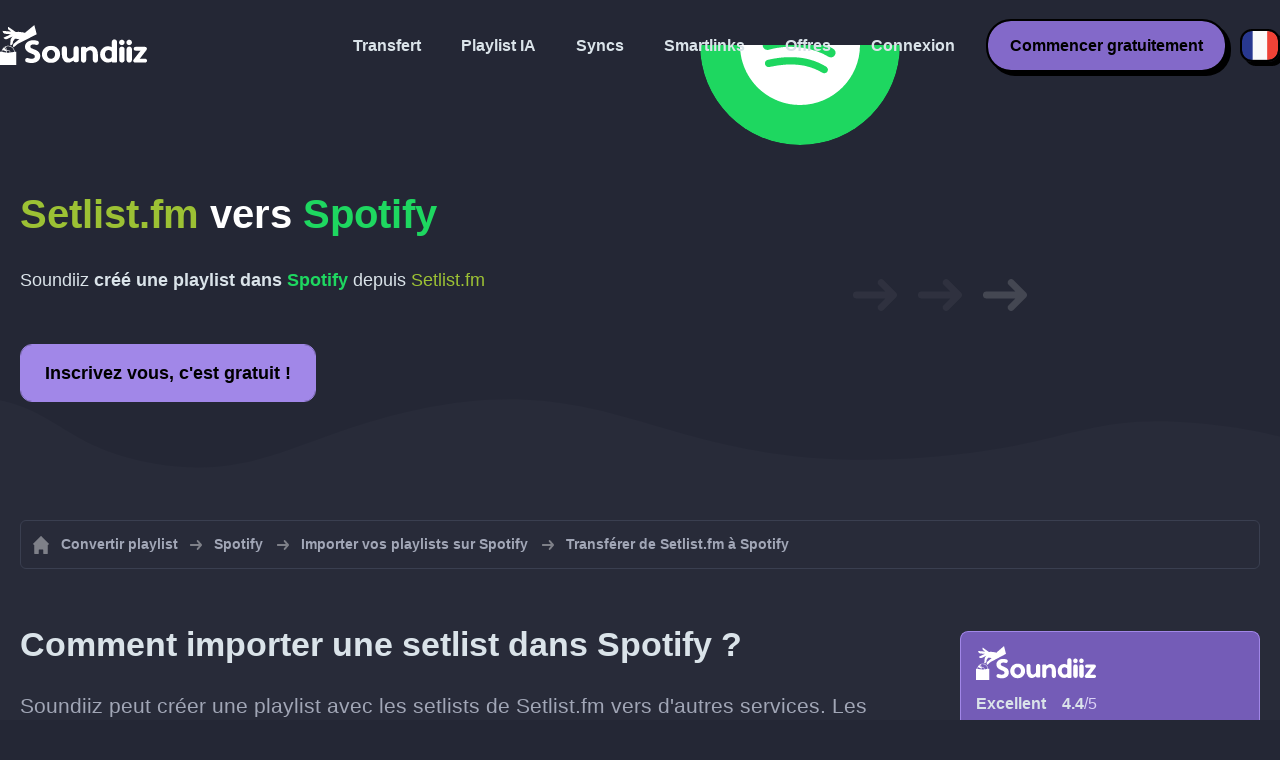

--- FILE ---
content_type: text/html; charset=UTF-8
request_url: https://soundiiz.com/fr/tutorial/setlist-to-spotify
body_size: 5095
content:
                    <!DOCTYPE html>
<html class="theme-dark " lang="fr"  itemscope itemtype="https://schema.org/FAQPage">
<head>
    <meta charset="UTF-8" />
    <title>Importer Setlist.fm vers Spotify</title>
    <link rel="canonical" href="https://soundiiz.com/fr/tutorial/setlist-to-spotify"/>

    <!-- HREFLANG -->
                                        <link rel="alternate" hreflang="x-default" href="https://soundiiz.com/tutorial/setlist-to-spotify" />
                        <link rel="alternate" hreflang="en" href="https://soundiiz.com/tutorial/setlist-to-spotify" />
                                            <link rel="alternate" hreflang="es" href="https://soundiiz.com/es/tutorial/setlist-to-spotify" />
                                            <link rel="alternate" hreflang="fr" href="https://soundiiz.com/fr/tutorial/setlist-to-spotify" />
                                            <link rel="alternate" hreflang="ru" href="https://soundiiz.com/ru/tutorial/setlist-to-spotify" />
                                            <link rel="alternate" hreflang="pt" href="https://soundiiz.com/pt/tutorial/setlist-to-spotify" />
                                            <link rel="alternate" hreflang="de" href="https://soundiiz.com/de/tutorial/setlist-to-spotify" />
                                            <link rel="alternate" hreflang="it" href="https://soundiiz.com/it/tutorial/setlist-to-spotify" />
                                            <link rel="alternate" hreflang="da" href="https://soundiiz.com/da/tutorial/setlist-to-spotify" />
                                            <link rel="alternate" hreflang="nl" href="https://soundiiz.com/nl/tutorial/setlist-to-spotify" />
                                            <link rel="alternate" hreflang="no" href="https://soundiiz.com/no/tutorial/setlist-to-spotify" />
                                            <link rel="alternate" hreflang="pl" href="https://soundiiz.com/pl/tutorial/setlist-to-spotify" />
                                            <link rel="alternate" hreflang="sv" href="https://soundiiz.com/sv/tutorial/setlist-to-spotify" />
                                            <link rel="alternate" hreflang="zh" href="https://soundiiz.com/zh/tutorial/setlist-to-spotify" />
                                            <link rel="alternate" hreflang="ja" href="https://soundiiz.com/ja/tutorial/setlist-to-spotify" />
                                            <link rel="alternate" hreflang="ar" href="https://soundiiz.com/ar/tutorial/setlist-to-spotify" />
                                            <link rel="alternate" hreflang="tr" href="https://soundiiz.com/tr/tutorial/setlist-to-spotify" />
                                            <link rel="alternate" hreflang="hi" href="https://soundiiz.com/hi/tutorial/setlist-to-spotify" />
            
    <meta name="description" itemprop="description" content="Convertir setlists en une playlist Spotify. Choisissez vos setlists favorites depuis Setlist.fm et exportez les facilement vers Spotify." />
            <link rel="image_src" type="image/png" href="https://soundiiz.com/build/static/il-social.png" />
        <meta name="author" content="Soundiiz" />
    <meta name="keywords" content="soundiiz, convert, convert playlists, transfer, syncing, smart links, free, apple music, streaming services, youtube music, deezer, soundcloud, tidal, qobuz, amazon, song, lastfm, youtube" />
    <meta name="robots" content="all" />
    <meta name="viewport" content="width=device-width, initial-scale=1" />
    <meta name="theme-color" content="#242735">

    <!-- Open graph -->
    <meta property="og:site_name" content="Soundiiz" />
    <meta property="og:title" content="Importer Setlist.fm vers Spotify" />
    <meta property="og:description" content="Convertir setlists en une playlist Spotify. Choisissez vos setlists favorites depuis Setlist.fm et exportez les facilement vers Spotify." />
    <meta property="og:type" content="website" />
            <meta property="og:image" content="https://soundiiz.com/build/static/il-social.png" />
        <meta property="og:url" content="https://soundiiz.com" />
    <meta property="fb:app_id" content="235280966601747" />


    <!-- Twitter graph -->
    <meta name="twitter:title" content="Importer Setlist.fm vers Spotify" />
    <meta name="twitter:description" content="Convertir setlists en une playlist Spotify. Choisissez vos setlists favorites depuis Setlist.fm et exportez les facilement vers Spotify." />
            <meta name="twitter:image" content="https://soundiiz.com/build/static/il-social-twitter.png" />
        <meta name="twitter:card" content="summary" />
    <meta name="twitter:site" content="@soundiizexp" />

    
    <link rel="shortcut icon" href="/favicon/favicon.ico" />
    <link rel="icon" sizes="32x32" href="/favicon/32x32.png" />
    <link rel="icon" sizes="16x16" href="/favicon/16x16.png" />
    <link rel="apple-touch-icon" sizes="180x180" href="/favicon/180x180.png" />

    <!-- Style -->
    <link crossorigin rel="stylesheet" href="/build/assets/CUbKNx9A.css"><link crossorigin rel="modulepreload" href="/build/assets/Bxu3rcyx.js"><link crossorigin rel="modulepreload" href="/build/assets/CUKHiOHN.js">
    <link crossorigin rel="modulepreload" href="/build/assets/CtF8r2sC.js"><link crossorigin rel="modulepreload" href="/build/assets/vSMCirmz.js"><link crossorigin rel="modulepreload" href="/build/assets/B77NI-r2.js">
        <link crossorigin rel="stylesheet" href="/build/assets/BgWQlN1W.css">
    <!-- End Style -->

    <script type="application/ld+json">
		{
			"@context": "https://schema.org",
			"@graph":[
			{
                "@type":"WebSite",
                "url": "https://soundiiz.com",
                "name": "Soundiiz",
                "description": "Convertir setlists en une playlist Spotify. Choisissez vos setlists favorites depuis Setlist.fm et exportez les facilement vers Spotify.",
                "alternateName": "Soundiiz: Transférez vos playlists et favoris",
                "sameAs":[
                    "https://www.linkedin.com/company/9388497/",
                    "https://www.instagram.com/soundiizofficial",
                    "https://en.wikipedia.org/wiki/Soundiiz",
                    "https://www.facebook.com/Soundiiz",
                    "https://x.com/Soundiiz"
                ]
            },
            {
                "@type":"Organization",
                "url": "https://soundiiz.com",
                "name": "Soundiiz",
                "legalName": "BRICKOFT SAS",
                "sameAs":[
                    "https://www.linkedin.com/company/9388497/",
                    "https://www.instagram.com/soundiizofficial",
                    "https://en.wikipedia.org/wiki/Soundiiz",
                    "https://www.facebook.com/Soundiiz",
                    "https://x.com/Soundiiz"
                ],
                "logo": "/favicon/180x180.png",
                "email": "contact@soundiiz.com"
            },
            {
                "@type":[
                    "WebApplication",
                    "SoftwareApplication"
                 ],
                "operatingSystem":"all",
                "name":"Soundiiz",
                "image":"/favicon/180x180.png",
                "url":"https://soundiiz.com",
                "applicationCategory":"UtilitiesApplication",
                "aggregateRating": {
                    "@type": "AggregateRating",
                    "ratingValue": "4.4",
                    "ratingCount": "859",
                    "reviewCount": "859",
                    "bestRating": "5",
                    "worstRating": "1"
                },
                "offers": {
                    "@type":"Offer",
                    "price":"0",
                    "priceCurrency":"EUR"
                }
            }]
		}
    </script>
    <!-- Trad cookie -->
    <script>
      var cookieTrans = {
        message: 'Nous utilisons des cookies pour améliorer votre expérience sur notre site internet et pour nous aider à comprendre comment les visiteurs l&#039;utilisent. En parcourant ce site, vous acceptez cette utilisation.',
        gotIt: 'OK',
        moreInfo: 'En savoir plus'
      }
    </script>
    </head>
<body lang="fr" >
<div class="sdz-root sdz-static code-200 tutorials setlist-to-spotify">
    <header id="header">
        <div class="navbar" role="navigation" dir="ltr">
            <div class="navbar-inner">
                <div class="soundiiz-logo">
                    <a href="/fr/" data-native="_blank" aria-label="Playlist Transfer" title="Soundiiz">
                        <img src="/build/static/logo-soundiiz.svg" alt="Playlist Transfer" height="36" />
                    </a>
                </div>
                <div class="clear"></div>
                <ul id="navigation" class="navigation">
                    <li class="navigation-item navigation-control" id="navControl"></li>
                    <li class="navigation-item"><a data-native="_blank" href="/fr/transfer-playlist-and-favorites" title="Transfert">Transfert</a></li>
                    <li class="navigation-item"><a data-native="_blank" href="/fr/ai-playlist-generator" title="Playlist IA">Playlist IA</a></li>
                    <li class="navigation-item"><a data-native="_blank" href="/fr/auto-sync-playlist" title="Synchronisez vos playlists automatiquement">Syncs</a></li>
                    <li class="navigation-item"><a data-native="_blank" href="/fr/smartlink-for-playlist-curator" title="Smartlinks">Smartlinks</a></li>
                    <li class="navigation-item"><a data-native="_blank" href="/fr/pricing" title="Offres">Offres</a></li>
                    <li class="navigation-item"><a itemprop="url" href="/fr/login" title="Connexion">Connexion</a></li>
                    <li class="navigation-item item-app btn"><a href="/fr/register" title="Commencer gratuitement">Commencer gratuitement</a></li>
                    <li id="localePicker" class="locale-picker">
    <div id="currentLocale" class="current-locale locale-fr">
        <span class="flag flag-fr"></span>
    </div>
    <ul id="localeList" class="locale-list close">
                                    <li class="locale locale-en ">
                    <a title="English (US)" href="https://soundiiz.com/tutorial/setlist-to-spotify">
                        <span class="flag flag-en"></span>English (US)
                    </a>
                </li>
                                                <li class="locale locale-es ">
                    <a title="Español" href="https://soundiiz.com/es/tutorial/setlist-to-spotify">
                        <span class="flag flag-es"></span>Español
                    </a>
                </li>
                                                <li class="locale locale-fr locale-selected">
                    <a title="Français" href="https://soundiiz.com/fr/tutorial/setlist-to-spotify">
                        <span class="flag flag-fr"></span>Français
                    </a>
                </li>
                                                <li class="locale locale-ru ">
                    <a title="Русский" href="https://soundiiz.com/ru/tutorial/setlist-to-spotify">
                        <span class="flag flag-ru"></span>Русский
                    </a>
                </li>
                                                <li class="locale locale-pt ">
                    <a title="Português (Brasil)" href="https://soundiiz.com/pt/tutorial/setlist-to-spotify">
                        <span class="flag flag-pt"></span>Português (Brasil)
                    </a>
                </li>
                                                <li class="locale locale-de ">
                    <a title="Deutsch" href="https://soundiiz.com/de/tutorial/setlist-to-spotify">
                        <span class="flag flag-de"></span>Deutsch
                    </a>
                </li>
                                                <li class="locale locale-it ">
                    <a title="Italiano" href="https://soundiiz.com/it/tutorial/setlist-to-spotify">
                        <span class="flag flag-it"></span>Italiano
                    </a>
                </li>
                                                <li class="locale locale-da ">
                    <a title="Dansk" href="https://soundiiz.com/da/tutorial/setlist-to-spotify">
                        <span class="flag flag-da"></span>Dansk
                    </a>
                </li>
                                                <li class="locale locale-nl ">
                    <a title="Nederlands" href="https://soundiiz.com/nl/tutorial/setlist-to-spotify">
                        <span class="flag flag-nl"></span>Nederlands
                    </a>
                </li>
                                                <li class="locale locale-no ">
                    <a title="Norsk" href="https://soundiiz.com/no/tutorial/setlist-to-spotify">
                        <span class="flag flag-no"></span>Norsk
                    </a>
                </li>
                                                <li class="locale locale-pl ">
                    <a title="Polski" href="https://soundiiz.com/pl/tutorial/setlist-to-spotify">
                        <span class="flag flag-pl"></span>Polski
                    </a>
                </li>
                                                <li class="locale locale-sv ">
                    <a title="Svenska" href="https://soundiiz.com/sv/tutorial/setlist-to-spotify">
                        <span class="flag flag-sv"></span>Svenska
                    </a>
                </li>
                                                <li class="locale locale-zh ">
                    <a title="中文" href="https://soundiiz.com/zh/tutorial/setlist-to-spotify">
                        <span class="flag flag-zh"></span>中文
                    </a>
                </li>
                                                <li class="locale locale-ja ">
                    <a title="日本語" href="https://soundiiz.com/ja/tutorial/setlist-to-spotify">
                        <span class="flag flag-ja"></span>日本語
                    </a>
                </li>
                                                <li class="locale locale-ar ">
                    <a title="العربية" href="https://soundiiz.com/ar/tutorial/setlist-to-spotify">
                        <span class="flag flag-ar"></span>العربية
                    </a>
                </li>
                                                <li class="locale locale-tr ">
                    <a title="Türkçe" href="https://soundiiz.com/tr/tutorial/setlist-to-spotify">
                        <span class="flag flag-tr"></span>Türkçe
                    </a>
                </li>
                                                <li class="locale locale-hi ">
                    <a title="हिन्दी" href="https://soundiiz.com/hi/tutorial/setlist-to-spotify">
                        <span class="flag flag-hi"></span>हिन्दी
                    </a>
                </li>
                        </ul>
</li>                </ul>
            </div>
        </div>
    </header>

        <div class="overhead overhead-tutorial overhead-tutorial-convertTo">
    <div class="overhead-wrapper">
        <div class="overhead-inner">
            <h1 class="overhead-title"><strong><span class="text-setlist">Setlist.fm</span> vers <span class="text-spotify">Spotify</span></strong></h1>
            <p class="overhead-desc">Soundiiz <strong>créé une playlist dans <span class="text-spotify">Spotify</span></strong> depuis <span class="text-setlist">Setlist.fm</span></p>
            <div class="overhead-actions">
                <a class="btn btn-large btn-primary btn-webapp" href="/fr/webapp" title="Inscrivez vous, c&#039;est gratuit !"> Inscrivez vous, c&#039;est gratuit !</a>
            </div>
        </div>
        <div class="overhead-canvas from-setlist-to-spotify">
            <div class="canvas">
                <div class="foreground">
                    <div class="canvas-platform platform-source platform-setlist"></div>
                    <div class="canvas-platform platform-destination platform-spotify"></div>
                </div>
                <div class="middleground">
                    <div class="canvas-arrow"></div>
                    <div class="canvas-arrow"></div>
                    <div class="canvas-arrow"></div>
                </div>
            </div>
        </div>
    </div>
        <div class="wave-separator"></div>
    </div>
    <section class="section section-auto section-breadcrumbs">
        <div class="container container-flex container-breadcrumbs container-new container-padding">
            <nav>
                <ol class="breadcrumbs" itemscope itemtype="https://schema.org/BreadcrumbList">
                                            <li itemprop="itemListElement" itemscope
                            itemtype="https://schema.org/ListItem">
                            <a itemprop="item" href="/fr/" title="Convertir playlist">
                                <span itemprop="name">Convertir playlist</span></a>
                            <meta itemprop="position" content="1" />
                        </li>
                                                                                                                                <li itemprop="itemListElement" itemscope
                            itemtype="https://schema.org/ListItem">
                            <a itemprop="item" href="/fr/spotify" title="Spotify">
                                <span itemprop="name">Spotify</span></a>
                            <meta itemprop="position" content="2" />
                        </li>
                                                    <li itemprop="itemListElement" itemscope
                                itemtype="https://schema.org/ListItem">
                                <a itemprop="item" href="/fr/spotify/import-playlist" title="Importer vos playlists sur Spotify">
                                    <span itemprop="name">Importer vos playlists sur Spotify</span></a>
                                <meta itemprop="position" content="3" />
                            </li>
                                                <li>Transférer de Setlist.fm à Spotify</li>
                                    </ol>
            </nav>
        </div>
    </section>
    <section class="section section-tutorials">
        <div class="container container-flex container-full container-row container-tutorials container-new container-padding">
            <div class="all-tutorials">
                <div class="recap-box">
    <div class="recap-box-wrapper">
        <div class="recap-box-header">
            <div class="recap-box-logo"></div>
            <div class="trustpilot">
    <span class="trustpilot-score">Excellent</span>
    <span class="trustpilot-score-number"><strong>4.4</strong>/5</span>
    </div>        </div>
        <div class="recap-box-content">
            <div class="recap-box-title">La meilleure solution pour gérer votre collection musicale en ligne!</div>
            <ul class="recap-box-features">
                <li>41 services de musique supportés</li>
                <li>Transférez vos playlists et favoris</li>
                <li>Aucune application à installer</li>
            </ul>
        </div>
    </div>
    <div class="recap-box-footer">
        <a class="btn btn-large recap-box-action" href="/fr/webapp/playlists" title="Commencer gratuitement">Commencer gratuitement</a>
    </div>
</div>                <article class="tutorial" itemscope itemprop="mainEntity" itemtype="https://schema.org/Question">
    <h2 itemprop="name">Comment importer une setlist dans Spotify ?</h2>
    <div itemscope itemprop="acceptedAnswer" itemtype="https://schema.org/Answer">
            <p class="group-subtitle">Soundiiz peut créer une playlist avec les setlists de Setlist.fm vers d&#039;autres services. Les étapes ci-dessous vous montre comment importer les setlists Setlist.fm vers Spotify.</p>
        <div class="sticks">
            <a href="/fr/pricing" class="stick stick-free">Free (une par une)</a>
            <span class="stick stick-category stick-playlists ">Playlists</span>
        </div>
        <h3>Utiliser une URL de Setlist.fm</h3>
        <div itemprop="text">
            <ol class="process process-primary break-row">
                <li>Ouvrir le site internet de <strong><a href='https://www.setlist.fm/' target='blank'>Setlist.fm</a></strong></li>
                <li>Allez dans la setlist que vous souhaitez exporter et <strong>copiez l'URL</strong></li>
                <li>Dans Soundiiz, sélectionnez <strong>Setlist.fm</strong> dans la liste des services</li>
                <li>Collez le lien <strong>URL depuis setlist.fm</strong> et confirmez</li>
                <li>Suivez les étapes pour créer une playlist dans <strong>Spotify</strong></li>
            </ol>
        </div>
        </div>
</article>                


<article class="tutorial" itemscope itemprop="mainEntity" itemtype="https://schema.org/Question">
    <h2 itemprop="name">C&#039;est quoi Spotify ?</h2>
    <div itemscope itemprop="acceptedAnswer" itemtype="https://schema.org/Answer">
        <div itemprop="text">
            <p>Avec un accès à des millions de chansons en audio de haute qualité via votre ordinateur, sur votre appareil mobile et au-delà, Spotify simplifie plus que jamais la lecture et le partage de musique en toute légalité. Tout ce que vous avez à faire est de créer un compte Spotify et de télécharger le lecteur de musique en streaming gratuitement.</p>
        </div>
    </div>
</article>

<article class="tutorial" itemscope itemprop="mainEntity" itemtype="https://schema.org/Question">
    <h2 itemprop="name">C&#039;est quoi Soundiiz ?</h2>
    <div itemscope itemprop="acceptedAnswer" itemtype="https://schema.org/Answer">
        <div itemprop="text">
            <p>Soundiiz est l'outil en ligne le plus complet pour gérer sa bibliothéque musicale entre plateformes de streaming. Il est possible d'importer et d'exporter facilement ses playlists mais aussi ses favoris albums, titres et artistes.</p>
        </div>
    </div>
</article>
            </div>
            <div class="sidebar-tutorials">
                <div class="recap-box">
    <div class="recap-box-wrapper">
        <div class="recap-box-header">
            <div class="recap-box-logo"></div>
            <div class="trustpilot">
    <span class="trustpilot-score">Excellent</span>
    <span class="trustpilot-score-number"><strong>4.4</strong>/5</span>
    </div>        </div>
        <div class="recap-box-content">
            <div class="recap-box-title">La meilleure solution pour gérer votre collection musicale en ligne!</div>
            <ul class="recap-box-features">
                <li>41 services de musique supportés</li>
                <li>Transférez vos playlists et favoris</li>
                <li>Aucune application à installer</li>
            </ul>
        </div>
    </div>
    <div class="recap-box-footer">
        <a class="btn btn-large recap-box-action" href="/fr/webapp/playlists" title="Commencer gratuitement">Commencer gratuitement</a>
    </div>
</div>                <div class="other-tutorials">
                    <h4>Autres tutoriels</h4>
                                                                                                <a href="/fr/tutorial/setlist-to-apple-music" class="tutorial-link" title="Comment migrer de Setlist.fm vers Apple Music ?">Comment migrer de Setlist.fm vers Apple Music ?</a>
                                                                                <a href="/fr/tutorial/setlist-to-tidal" class="tutorial-link" title="Comment migrer de Setlist.fm vers TIDAL ?">Comment migrer de Setlist.fm vers TIDAL ?</a>
                                                                                <a href="/fr/tutorial/setlist-to-deezer" class="tutorial-link" title="Comment migrer de Setlist.fm vers Deezer ?">Comment migrer de Setlist.fm vers Deezer ?</a>
                                                                                <a href="/fr/tutorial/setlist-to-youtube" class="tutorial-link" title="Comment migrer de Setlist.fm vers YouTube ?">Comment migrer de Setlist.fm vers YouTube ?</a>
                                                                                <a href="/fr/tutorial/setlist-to-soundcloud" class="tutorial-link" title="Comment migrer de Setlist.fm vers SoundCloud ?">Comment migrer de Setlist.fm vers SoundCloud ?</a>
                                                        <a href="/fr/tutorial" class="btn btn-basic btn-block btn-small">Autres tutoriels</a>
                </div>
            </div>
        </div>
    </section>
    <section class="section section-hub-redirects">
    <div class="container container-flex container-row container-hub-redirects container-new container-padding">
        <div class="hub-redirects">
                            <a href="/fr/tutorial" title="Autres tutoriels Soundiiz" class="hub-redirect hub-redirect-source hub-redirect-soundiiz">
                    <div class="hub-redirect-pretitle">Autres tutoriels</div>
                    <div class="hub-redirect-title"><strong class="text-soundiiz">Soundiiz</strong></div>
                </a>
                                    <a href="/fr/spotify" title="Autres tutoriels Spotify" class="hub-redirect hub-redirect-destination hub-redirect-spotify">
                <div class="hub-redirect-pretitle">Autres tutoriels</div>
                <div class="hub-redirect-title"><strong class="text-spotify">Spotify</strong></div>
            </a>
                    </div>
    </div>
</section>
    <footer>
        <div class="container container-new container-footer container-padding">
            <nav class="footer-nav">
                <a href="/fr/" title="Soundiiz: convert playlists" class="footer-logo"></a>
                <ul class="footer-inner">
                    <li class="footer-link"><a href="/blog/" data-native="_blank" title="Blog"> Blog</a></li>
                    <li class="footer-link"><a href="/fr/tutorial" data-native="_blank" title="Guides"> Guides</a></li>
                    <li class="footer-link"><a href="https://support.soundiiz.com/hc/en-us" target="_blank" rel="noopener" title="Centre d&#039;assistance">Centre d&#039;assistance</a></li>
                    <li class="footer-link"><a href="/fr/partners" data-native="_blank" title="Nos Partenaires"> Nos Partenaires</a></li>
                    <li class="footer-link"><a href="/fr/about" data-native="_blank" title="À propos de nous">À propos de nous</a></li>
                    <li class="footer-link"><a href="/fr/brand" data-native="_blank" title="Kit Presse"> Kit Presse</a></li>
                    <li class="footer-link"><a href="https://support.soundiiz.com/hc/en-us/requests/new" data-native="_blank" title="Nous contacter"> Nous contacter</a></li>
                    <li class="footer-link"><a href="/fr/api" data-native="_blank" title="Développeurs (API)"> Développeurs (API)</a></li>
                    <li class="footer-link"><a href="https://play.google.com/store/apps/details?id=fr.brickoft.soundiiz&referrer=utm_source%3Dsoundiiz%26utm_medium%3Dfooter" target="_blank" rel="noopener" title="Android app">Android App</a></li>
                </ul>
            </nav>
        </div>
        <div class="footer-cr">
            <div class="container container-new container-footer container-padding">
                <div class="footer-cr-inner">
                    <div class="cr-items">
                        <div class="cr-item">© 2026 Brickoft</div>
                        <a href="/fr/terms" data-native="_blank" title="Conditions et Confidentialité" class="cr-item cr-link">Conditions et Confidentialité</a>
                        <a href="https://status.soundiiz.com/" target="_blank" rel="noopener" data-native="_blank" title="État des services" class="cr-item cr-link"> État des services</a>
                    </div>
                    <div class="cr-follow-links">
                        <a href="https://www.facebook.com/Soundiiz" title="Facebook" rel="noreferrer" target="_blank" class="cr-follow-link link-facebook"></a>
                        <a href="https://www.instagram.com/soundiizofficial/" title="Instagram" rel="noreferrer" target="_blank" class="cr-follow-link link-instagram"></a>
                        <a href="https://x.com/soundiiz" title="X" rel="noreferrer" target="_blank" class="cr-follow-link link-twitter"></a>
                        <a href="https://www.youtube.com/channel/UCV1Vcu3E9IJKkn-Ss8yt4xg" title="YouTube" rel="noreferrer" target="_blank" class="cr-follow-link link-youtube"></a>
                        <a href="https://www.linkedin.com/company/soundiiz" data-native="_blank" title="Linkedin" rel="noreferrer"  class="cr-follow-link link-linkedin"></a>
                        <a href="https://www.reddit.com/r/Soundiiz/" data-native="_blank" title="Reddit" rel="noreferrer"  class="cr-follow-link link-reddit"></a>
                    </div>
                </div>
            </div>
        </div>
    </footer>
    <div id="cookieconsent"></div>
</div>

<!---------------- Critical JS ------------------------------------------------->
<script crossorigin type="module" src="/build/assets/BIhC5Pjf.js"></script>
<script crossorigin type="module" src="/build/assets/4NcOojE1.js"></script>
    <script crossorigin type="module" src="/build/assets/zS0iew9i.js"></script>

<!---------------- Deferred styles - chargé après window.load --------------->
<noscript id="deferred-styles">
    <link crossorigin rel="stylesheet" href="/build/assets/BYNF-6Ez.css"><link crossorigin rel="modulepreload" href="/build/assets/CseWY3Yq.js"><link crossorigin rel="modulepreload" href="/build/assets/fxVq_iT9.js"><link crossorigin rel="modulepreload" href="/build/assets/QeSaAyPJ.js">
        <link crossorigin rel="stylesheet" href="/build/assets/DfxL4RvC.css">
</noscript>

<!---------------- Deferred JS - chargé après window.load ------------------->
<noscript class="deferred-script">
    <script crossorigin type="module" src="/build/assets/BLt6Maye.js"></script>
        <script crossorigin type="module" src="/build/assets/CejO_kGf.js"></script>
</noscript>

<!---------------- Scrolled styles - chargé au scroll ------------------------>
<noscript id="scrolled-styles">
    <link crossorigin rel="modulepreload" href="/build/assets/LlWh63Tn.js">
        </noscript>

<!---------------- Scrolled JS - chargé au scroll ---------------------------->
<noscript class="scrolled-script">
    <script crossorigin type="module" src="/build/assets/CXk_e547.js"></script>
        <script crossorigin type="module" src="/build/assets/DXmgNKQA.js"></script>
</noscript>
</body>
</html>


--- FILE ---
content_type: image/svg+xml
request_url: https://soundiiz.com/build/images/DMq_nBc5.svg
body_size: 1203
content:
<!-- Generator: Adobe Illustrator 24.0.2, SVG Export Plug-In  -->
<svg version="1.1" xmlns="http://www.w3.org/2000/svg" x="0px" y="0px"
     width="465.08px" height="97.32px" viewBox="0 0 465.08 97.32" style="enable-background:new 0 0 465.08 97.32;"
     xml:space="preserve">
<style type="text/css">
	.st0{fill:#FFFFFF;}
</style>
    <defs>
</defs>
    <g transform="translate(0.000000,106.000000) scale(0.100000,-0.100000)">
	<path class="st0" d="M1221.81,1042.42c-19-19-21-32-21-126v-105h-31c-54,0-69-15-69-68c0-58,12-72,61-72h38l3-212
		c3-198,5-216,25-255c42-79,124-119,223-110c106,9,149,52,116,116c-18,35-54,48-84,32c-12-6-39-11-61-11c-67,0-71,13-71,242v198h90
		c84,0,90,1,106,25c11,18,14,35,10,60c-9,45-33,55-132,55h-74v109c0,122-4,129-68,138
		C1250.81,1062.42,1238.81,1059.42,1221.81,1042.42z"/>
        <path class="st0" d="M1671.81,1042.42c-21-21-21-27-21-403c0-239,4-397,11-421c12-46,72-115,106-123c18-5,32,1,54,22
		c36,34,37,63,4,98l-25,27v393c0,437,4,413-68,423C1700.81,1062.42,1688.81,1059.42,1671.81,1042.42z"/>
        <path class="st0" d="M2893.81,1046.42c-21-15-23-24-23-126v-109h-35c-46,0-75-29-75-74s22-66,71-66h39v-198c0-230,9-270,70-326
		c62-56,153-71,243-40c62,21,74,44,51,95c-19,43-49,58-82,40c-12-6-39-11-61-11c-67,0-71,13-71,242v198h88c55,0,92,4,100,12
		c7,7,12,34,12,60c0,43-3,50-26,58c-14,6-59,10-100,10h-74v103c0,68-4,109-13,121C2989.81,1060.42,2921.81,1066.42,2893.81,1046.42z
		"/>
        <path class="st0" d="M1979.81,970.42c-17-17-20-29-16-62c3-22,11-44,19-48c22-15,95-10,112,7c25,24,21,90-6,108
		C2056.81,998.42,2004.81,995.42,1979.81,970.42z"/>
        <path class="st0" d="M3685.81,838.42c-92-36-155-109-155-180c0-34-2-37-28-37c-36,0-52-17-52-55s16-55,52-55h28v-192
		c0-106,4-199,8-205c4-7,22-15,39-19c24-5,36-1,52,15c20,20,21,31,21,211v190h64c87,0,117,32,86,91c-9,16-22,19-81,19h-70l3,42
		c2,31,10,46,30,61c26,19,36,20,138,14c29-2,37,3,48,25c9,20,10,33,3,47C3850.81,848.42,3750.81,863.42,3685.81,838.42z"/>
        <path class="st0" d="M146.81,811.42c-120-38-181-173-127-282c18-37,38-54,158-129c122-76,138-89,141-115c4-38-38-64-102-64
		c-40,0-52,5-89,40l-44,39l-41-42c-23-24-42-50-42-59c0-29,49-76,98-95c64-24,173-23,233,4c81,36,129,102,129,176
		c0,97-44,148-207,240c-118,66-135,87-106,125c40,54,120,48,183-13l37-36l41,45c23,25,42,50,42,55c0,19-54,73-94,93
		C310.81,817.42,194.81,827.42,146.81,811.42z"/>
        <path class="st0" d="M725.81,812.42c-89-22-150-75-193-170c-37-81-43-241-13-338c44-141,134-214,268-216c78-1,131,14,189,54
		c43,29,80,90,70,115s-111,18-173-12c-86-42-158-21-199,58c-31,59-33,58,191,58c234,0,225-4,225,94c0,126-52,256-124,308
		C898.81,812.42,804.81,831.42,725.81,812.42z M864.81,660.42c30-23,60-78,71-126l7-33h-146c-146,0-146,0-146,23c0,37,49,126,78,142
		C768.81,687.42,833.81,685.42,864.81,660.42z"/>
        <path class="st0" d="M2378.81,812.42c-97-32-148-102-148-203c0-92,19-116,165-205c66-40,128-80,138-88c65-55-67-125-153-80
		c-15,8-38,27-49,42l-22,26l-39-38c-50-49-52-81-9-123c57-56,198-74,293-38c56,21,123,94,132,143c20,106-22,165-189,263
		c-141,83-157,103-116,146c42,45,141,28,188-33l22-26l39,38c51,50,53,82,8,121c-18,15-48,33-67,41
		C2529.81,816.42,2415.81,824.42,2378.81,812.42z"/>
        <path class="st0" d="M1984.81,797.42c-18-14-19-31-22-328c-2-196,1-325,7-341c10-25,15-27,64-27c29,0,58,5,65,12c9,9,12,98,12,339
		c0,366,1,359-69,359C2021.81,811.42,1995.81,805.42,1984.81,797.42z"/>
        <path class="st0" d="M4029.81,648.42c-63-24-103-51-137-96l-32-43l2-196l3-197l28-13c22-11,32-11,55,0l27,13l3,192l2,192l31,25
		c54,46,134,28,172-37c8-14,14-86,17-202l5-180l28-9c21-8,35-7,55,5l27,15l3,194l2,195l33,22c68,47,154,15,177-65
		c5-20,10-104,10-187c0-82,4-155,8-161c11-17,51-24,78-14l24,10v174c0,151-3,183-20,229c-56,148-219,187-360,86c-12-9-27-4-65,20
		C4146.81,656.42,4080.81,667.42,4029.81,648.42z"/>
</g>
    <circle class="st0" cx="337.37" cy="90.96" r="5.94"/>
</svg>


--- FILE ---
content_type: image/svg+xml
request_url: https://soundiiz.com/build/images/BmKVeqzu.svg
body_size: 235
content:
<!-- Generator: Adobe Illustrator 22.1.0, SVG Export Plug-In  -->
<svg version="1.1"
     xmlns="http://www.w3.org/2000/svg"
     x="0px" y="0px" width="55.3px" height="89.9px" viewBox="0 0 55.3 89.9"
     style="overflow:scroll;enable-background:new 0 0 55.3 89.9;" xml:space="preserve">
<style type="text/css">
	.st0{fill:#FFFFFF;}
</style>
    <defs>
</defs>
    <path class="st0" d="M37.6,2.8L2.8,37.6c-3.7,3.7-3.7,9.7,0,13.4L39,87.2c3.8,3.7,9.8,3.7,13.5,0c1.9-1.8,2.8-4.3,2.8-6.7
	s-0.9-4.9-2.8-6.7L23,44.2l28-28c1.9-1.8,2.8-4.3,2.8-6.7S52.9,4.6,51,2.8C47.3-0.9,41.3-0.9,37.6,2.8z"/>
</svg>
